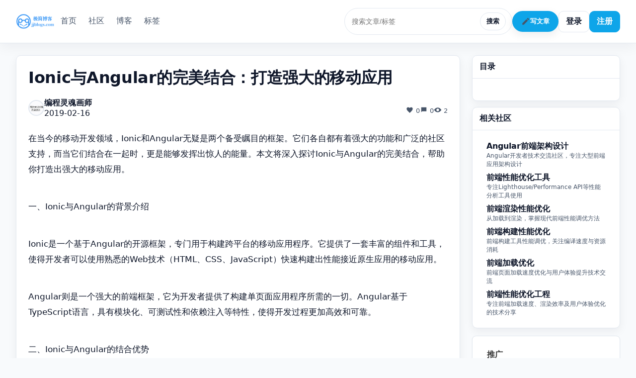

--- FILE ---
content_type: text/html;charset=UTF-8
request_url: https://www.jjblogs.com/post/183
body_size: 14799
content:
    <!doctype html>
    <html lang="zh-CN">
    <head>
        <meta charset="utf-8"/>
        <meta name="viewport" content="width=device-width, initial-scale=1"/>
            <title>Ionic与Angular的完美结合：打造强大的移动应用 - 极简博客</title>

        <meta name="description"
              content="Ionic与Angular的完美结合：打造强大的移动应用"/>
        <meta name="keywords"
              content="Angular,Ionic"/>

        <meta property="og:title" content="Ionic与Angular的完美结合：打造强大的移动应用 - 极简博客"/>
        <meta property="og:description"
              content="Ionic与Angular的完美结合：打造强大的移动应用"/>
        <meta property="og:type" content="website"/>
        <link rel="icon" type="image/png" sizes="32x32" href="/assets/image/logo.png" />
        <link rel="shortcut icon" href="/assets/image/logo.png" type="image/png" />

        <link rel="stylesheet" href="/assets/css/style.css?v=dev"/>
        <link rel="stylesheet" href="/assets/css/user-center.css?v=dev"/>


            <script>

                var _hmt = _hmt || [];
                (function () {
                    var hm = document.createElement("script");
                    hm.src = "https://hm.baidu.com/hm.js?03a7e4e982e0678befa4f671452aa28b";
                    var s = document.getElementsByTagName("script")[0];
                    s.parentNode.insertBefore(hm, s);
                })();

            </script>

        <script>

            (function () {
                function buildHeaders(opts) {
                    var headers = Object.assign({}, (opts && opts.headers) || {});
                    if (!headers['Accept']) headers['Accept'] = 'application/json';
                    if (window.CSRF_TOKEN) headers['X-CSRF-Token'] = window.CSRF_TOKEN;
                    return headers;
                }

                function checkLoginRequired(resp) {
                    if (!resp) return false;
                    if (resp.status === 401 || resp.status === 403) return true;
                    if (resp.redirected && /\/login(\?|$)/.test(resp.url || '')) return true;
                    var ct = resp.headers && resp.headers.get && resp.headers.get('content-type');
                    if (ct && /^text\/html/i.test(ct) && (resp.redirected || /\/login(\?|$)/.test(String(resp.url || '')))) return true;
                    return false;
                }

                window.requestJson = function (url, opts) {
                    var headers = buildHeaders(opts);
                    var body = opts && opts.body;
                    var method = (opts && opts.method) || 'GET';
                    var isForm = (typeof FormData !== 'undefined') && (body instanceof FormData);
                    var isUrlEnc = (typeof URLSearchParams !== 'undefined') && (body instanceof URLSearchParams);
                    var isJsonBody = body != null && !isForm && !isUrlEnc && (headers['Content-Type'] === 'application/json' || typeof body === 'object');
                    var finalBody = body;
                    if (isJsonBody && method !== 'GET' && typeof body !== 'string') {
                        headers['Content-Type'] = headers['Content-Type'] || 'application/json';
                        finalBody = JSON.stringify(body);
                    } else if (isUrlEnc && method !== 'GET') {
                        headers['Content-Type'] = headers['Content-Type'] || 'application/x-www-form-urlencoded';
                        finalBody = body.toString();
                    }
                    var options = Object.assign({
                        headers: headers,
                        credentials: 'same-origin'
                    }, opts, {body: finalBody});
                    return fetch(url, options)
                        .then(function (r) {
                            if (checkLoginRequired(r)) throw new Error('请先登录');
                            return r.json().catch(function () {
                                return null;
                            });
                        })
                        .then(function (j) {
                            if (!j || j.code !== 200) throw new Error((j && j.message) || '网络错误');
                            return j;
                        });
                };
                window.requestData = function (url, opts) {
                    return window.requestJson(url, opts).then(function (j) {
                        return j.data;
                    });
                };
                window.requestText = function (url, opts) {
                    var headers = buildHeaders(opts);
                    var options = Object.assign({headers: headers, credentials: 'same-origin'}, opts);
                    return fetch(url, options).then(function (r) {
                        return r.text();
                    });
                };
            })();
        </script>
    </head>
    <body class="theme-minimal">
<header class="site-header">
    <div class="container header-inner">
        <a href="/" class="logo"><img src="/assets/image/logo_big.png" alt="极简博客" style="height:32px"/></a>
        <nav class="main-nav">
            <a href="/" class="">首页</a>
            <a href="/communities" class="">社区</a>
            <a href="/blog" class="active">博客</a>
            <a href="/tags" class="">标签</a>

        </nav>
        <div class="header-actions">
                <div class="search-box">
                    <input id="top-search" type="text" value="" placeholder="搜索文章/标签"/>
                    <button id="top-search-btn">搜索</button>
                </div>

                <button id="write-btn" class="accent">
                    <svg class="icon" width="18" height="18" viewBox="0 0 24 24" fill="currentColor" aria-hidden="true"><path d="M3 17.25V21h3.75L17.81 9.94l-3.75-3.75L3 17.25zM20.71 7.04a1 1 0 000-1.41l-2.34-2.34a1 1 0 00-1.41 0l-1.83 1.83 3.75 3.75 1.83-1.83z"/></svg>
                    写文章
                </button>
                <a class="button" href="/login">登录</a>
                <a class="button accent" href="/register">注册</a>
        </div>
    </div>
</header>

  <link rel="stylesheet" href="https://cdn.jsdelivr.net/npm/prismjs@1.29.0/themes/prism-tomorrow.css" />
  <link rel="stylesheet" href="https://cdn.jsdelivr.net/npm/prismjs@1.29.0/plugins/toolbar/prism-toolbar.css" />
  <link rel="stylesheet" href="https://cdn.jsdelivr.net/npm/prismjs@1.29.0/plugins/line-numbers/prism-line-numbers.css" />

  <main class="container container-wide layout post-layout" data-post-id="183">
    <section>
      <article class="card">
        <div class="content">
          <h1 class="title post-title">Ionic与Angular的完美结合：打造强大的移动应用</h1>
          <div class="card-header">
            <div class="avatar">
                <img src="//codeasks.oss-cn-zhangjiakou.aliyuncs.com/codeasks/mblog/logo/3.jpg" alt="编程灵魂画师">
            </div>
            <div class="meta">
              <a href="/users/3" class="author">编程灵魂画师</a>
              <span class="date-relative" data-ts="2019-02-16T13:16:18+08:00">2019-02-16T13:16:18+08:00</span>
            </div>
            <div class="stats header-stats">
              <span>
                <svg class="icon" width="16" height="16" viewBox="0 0 24 24" fill="currentColor" aria-hidden="true"><path d="M12 21.35l-1.45-1.32C5.4 15.36 2 12.28 2 8.5c0-2.5 2-4.5 4.5-4.5 1.74 0 3.41.81 4.5 2.09C12.59 4.81 14.26 4 16 4c2.5 0 4.5 2 4.5 4.5 0 3.78-3.4 6.86-8.05 11.54L12 21.35z"/></svg>
                0
              </span>
              <span>
                <svg class="icon" width="16" height="16" viewBox="0 0 24 24" fill="currentColor" aria-hidden="true"><path d="M4 4h16v12H7l-3 3V4z"/></svg>
                0
              </span>
              <span>
                <svg class="icon" width="16" height="16" viewBox="0 0 24 24" fill="currentColor" aria-hidden="true"><path d="M12 5c-7 0-11 7-11 7s4 7 11 7 11-7 11-7-4-7-11-7zm0 11a4 4 0 110-8 4 4 0 010 8z"/></svg>
                <span id="view-count">1</span>
              </span>
            </div>
          </div>
          <div id="post-body" class="post-body"><p>在当今的移动开发领域，Ionic和Angular无疑是两个备受瞩目的框架。它们各自都有着强大的功能和广泛的社区支持，而当它们结合在一起时，更是能够发挥出惊人的能量。本文将深入探讨Ionic与Angular的完美结合，帮助你打造出强大的移动应用。</p>
<p>一、Ionic与Angular的背景介绍</p>
<p>Ionic是一个基于Angular的开源框架，专门用于构建跨平台的移动应用程序。它提供了一套丰富的组件和工具，使得开发者可以使用熟悉的Web技术（HTML、CSS、JavaScript）快速构建出性能接近原生应用的移动应用。</p>
<p>Angular则是一个强大的前端框架，它为开发者提供了构建单页面应用程序所需的一切。Angular基于TypeScript语言，具有模块化、可测试性和依赖注入等特性，使得开发过程更加高效和可靠。</p>
<p>二、Ionic与Angular的结合优势</p>
<ol>
 <li>代码复用：由于Ionic基于Angular，两者共享许多基础代码和组件。这意味着你可以在Angular应用程序中复用Ionic组件，反之亦然。这大大减少了代码冗余，提高了开发效率。</li>
 <li>强大的数据绑定：Angular提供了强大的数据绑定机制，使得开发者能够轻松地将数据与视图进行关联。在Ionic中，你可以利用Angular的数据绑定功能，实现动态内容的展示和控制。</li>
 <li>模块化和可测试性：Angular的模块化设计和可测试性为Ionic应用程序的开发提供了坚实的基础。你可以将应用程序拆分成不同的模块，每个模块独立开发和测试，最后再集成到一起。这有助于提高代码质量和可维护性。</li>
 <li>强大的社区支持：Ionic和Angular都有着庞大的社区支持。这意味着你可以找到大量的教程、示例和第三方库来帮助你解决问题和加速开发过程。</li>
</ol>
<p>三、如何实现Ionic与Angular的结合</p>
<ol>
 <li>创建Angular项目：首先，你需要创建一个Angular项目。你可以使用Angular CLI或手动配置Webpack等工具来创建项目。确保按照Angular的最佳实践设置项目结构。</li>
 <li>安装Ionic和Cordova：在你的Angular项目中，你可以使用npm安装Ionic和Cordova。Cordova是一个用于构建跨平台移动应用程序的框架，与Ionic紧密集成。通过npm安装Ionic和Cordova后，你可以在Angular项目中轻松使用它们。</li>
 <li>配置Ionic与Angular的集成：在配置好Ionic和Cordova后，你需要在Angular项目中配置Ionic与Angular的集成。这包括将Angular的模块导入到Ionic中，以及设置所需的配置文件和路径。</li>
 <li>开发应用程序：一旦配置好集成，你就可以开始使用Ionic和Angular开发应用程序了。利用Ionic提供的组件和工具，你可以快速构建出漂亮的用户界面和功能强大的移动应用。同时，利用Angular的数据绑定、模块化和可测试性等功能，提高开发效率和代码质量。</li>
 <li>构建和部署：在开发完成后，你可以使用Ionic CLI构建应用程序，生成适用于不同平台的安装包（<code>.apk</code>或<code>.ipa</code>文件）。然后，你可以将应用程序部署到App Store或Google Play商店，或者分发给用户进行测试。</li>
</ol>
<p>四、最佳实践和建议</p>
<ol>
 <li>持续学习：移动开发领域不断发展和变化，因此持续学习新的技术和最佳实践是至关重要的。关注Ionic和Angular的官方文档和社区动态，参加在线课程和研讨会，与其他开发者交流经验，保持自己的技能与时俱进。</li>
 <li>性能优化：在开发过程中，要注意性能优化。利用Ionic提供的性能监控工具和优化技巧，如懒加载、虚拟滚动等，提高应用程序的运行效率和响应速度。同时，注意合理使用第三方库和服务，避免不必要的依赖和资源浪费。</li>
 <li>测试和调试：进行充分的测试和调试是确保应用程序质量的关键环节。利用Ionic提供的模拟器和真机测试功能，在不同设备和平台上进行全面的测试。同时，利用Angular的单元测试和端到端测试工具，确保代码质量和功能正确性。</li>
 <li>用户体验：关注用户体验是打造强大移动应用的重要一环。利用Ionic提供的组件和布局工具，创建美观、易于使用的用户界面。同时，关注用户反馈和需求，持续改进和优化应用程序的功能和体验。</li>
 <li>社区参与：加入Ionic和Angular的社区可以获得更多的支持和资源。参与社区论坛、问答平台和开源项目的讨论，分享自己的经验和问题，与其他开发者共同成长。通过社区参与，你还可以了解最新的技术动态和发展趋势，为自己的职业发展打下坚实基础。</li>
</ol>
<p>五、未来展望</p>
<p>随着移动设备的普及和技术的不断进步，移动应用的需求和功能要求也在持续增长。Ionic和Angular作为移动开发领域的两大框架，将继续引领着未来的发展趋势。</p>
<ol>
 <li>跨平台开发：随着多平台开发需求的增加，跨平台开发框架将越来越受到关注。Ionic作为一款基于Angular的跨平台框架，将继续发挥其优势，帮助开发者快速构建出性能卓越的移动应用。</li>
 <li>实时协作和云服务：随着实时协作和云服务技术的不断发展，未来的移动应用将更加注重实时数据同步和多用户协同操作。Ionic和Angular可以通过集成第三方库和云服务，轻松实现这些功能。</li>
 <li>AI和机器学习：人工智能和机器学习技术在移动应用领域的应用也将越来越广泛。Ionic和Angular可以通过集成AI和机器学习库，为移动应用提供更加智能化的功能。</li>
 <li>响应式设计和可访问性：随着移动设备的多样化和用户需求的多样化，响应式设计和可访问性将成为移动应用的重要考量因素。Ionic和Angular提供了强大的布局和样式系统，可以帮助开发者创建出具有良好用户体验的移动应用。</li>
 <li>性能优化和无障碍性：移动设备的性能资源和屏幕尺寸有限，因此性能优化和无障碍性在移动应用开发中至关重要。Ionic和Angular提供了丰富的性能监控和优化工具，可以帮助开发者提高应用程序的运行效率和响应速度。同时，关注无障碍性可以确保应用程序对所有用户都易于使用。</li>
</ol>
<p>总结：通过将Ionic与Angular完美结合，我们可以打造出强大、高效的移动应用。这种结合不仅提高了开发效率和代码质量，还为应用程序提供了丰富的功能和良好的用户体验。在未来的移动开发领域中，这种结合将继续发挥重要作用。通过不断学习和实践，我们能够 挖掘出更多潜力，创造出更加出色的移动应用。</p></div>
          <div class="tags post-tags">
              <a href="/tags/Angular"># Angular</a>
              <a href="/tags/Ionic"># Ionic</a>
          </div>
          <div class="post-actions">
            <button id="like-btn" class="button"><svg class="icon" width="16" height="16" viewBox="0 0 24 24" fill="currentColor" aria-hidden="true"><path d="M12 21.35l-1.45-1.32C5.4 15.36 2 12.28 2 8.5c0-2.5 2-4.5 4.5-4.5 1.74 0 3.41.81 4.5 2.09C12.59 4.81 14.26 4 16 4c2.5 0 4.5 2 4.5 4.5 0 3.78-3.4 6.86-8.05 11.54L12 21.35z"/></svg> 喜欢 <span id="like-count">0</span></button>
            <button id="collect-btn" class="button"><svg class="icon" width="16" height="16" viewBox="0 0 24 24" fill="currentColor" aria-hidden="true"><path d="M6 4h12a2 2 0 0 1 2 2v15l-8-4-8 4V6a2 2 0 0 1 2-2z"/></svg> <span class="label">收藏</span> <span id="fav-count">0</span></button>
            <button id="share-btn" class="button"><svg class="icon" width="16" height="16" viewBox="0 0 24 24" fill="currentColor" aria-hidden="true"><path d="M3.9 12a5 5 0 0 1 5-5h3v2h-3a3 3 0 0 0 0 6h3v2h-3a5 5 0 0 1-5-5zm7.2-3h3a5 5 0 0 1 0 10h-3v-2h3a3 3 0 0 0 0-6h-3V9z"/></svg> <span class="label">分享</span></button>
          </div>
        </div>
      </article>

      <!-- Ad Slot: PC Post Detail Middle -->
  <div class="widget ad-widget" style="margin-top:15px; background:#fff; border-radius:8px; padding:15px; box-shadow:0 1px 3px rgba(0,0,0,0.05);">
    <div class="widget-head" style="margin-bottom:10px; font-weight:600; color:#333;">相关推荐</div>
    <div class="widget-body">
        <div style="text-align:center; padding:30px 0; background:#f9fafb; border:1px dashed #e5e7eb; border-radius:4px;">
          
              <div style="font-size:14px; color:#6b7280; font-weight:500;">广告位招租</div>
                <div style="margin-top:8px;">
                    <a href="#" class="contact-us-trigger" data-contact-prefill="广告投放咨询" style="display:inline-block; font-size:12px; color:#2563eb; text-decoration:none; padding:4px 12px; border:1px solid #2563eb; border-radius:100px; transition:all 0.2s;">联系管理员投放</a>
                </div>
        </div>
    </div>
  </div>

      <section class="card similar-card">
        <div class="content">
          <div class="section-head"><h3>相似文章</h3></div>
          <ul id="similar-list" class="similar-list"></ul>
        </div>
      </section>


      <section class="card comments-card">
        <div class="content">
          <div class="comments-head">
            <h3>评论 <span id="comment-count" class="count">(0)</span></h3>
          </div>
          <form id="comment-form" class="comment-form">
            <div class="editor-toolbar">
              <button type="button" class="button" data-edit="bold">加粗</button>
              <button type="button" class="button" data-edit="italic">斜体</button>
              <button type="button" class="button" data-edit="link">链接</button>
              <button type="button" class="button" id="comment-emoji">表情</button>
              <label for="comment-image" class="button">图片</label>
              <input id="comment-image" type="file" accept="image/*" class="visually-hidden" />
            </div>
            <div id="comment-editor" class="editor" contenteditable="true" placeholder="写下你的看法..."></div>
            <div class="editor-status"><span id="editor-count">0</span>/2000</div>
            <div class="comment-form-actions">
              <button type="submit" id="comment-submit" class="button accent">发表评论</button>
            </div>
          </form>
          <div id="comments-list" class="comments-list" data-render="fragment"></div>
          <div class="load-more"><button id="comments-load-more" class="button">加载更多</button></div>
        </div>
      </section>
    </section>

    <aside class="sidebar">
      <div class="widget toc">
        <div class="widget-head"><h3>目录</h3></div>
        <div class="widget-body">
          <ul id="toc" class="ranking"></ul>
        </div>
      </div>
      <div class="widget" id="related-communities-widget" style="margin-top:12px;">
        <div class="widget-head"><h3>相关社区</h3></div>
        <div class="widget-body">
          <ul class="ranking" id="related-communities-list"><li style="color:var(--text-soft);">加载中...</li></ul>
        </div>
      </div>
  <div class="widget ad-widget" style="margin-top:15px; background:#fff; border-radius:8px; padding:15px; box-shadow:0 1px 3px rgba(0,0,0,0.05);">
    <div class="widget-head" style="margin-bottom:10px; font-weight:600; color:#333;">推广</div>
    <div class="widget-body">
        <div style="text-align:center; padding:30px 0; background:#f9fafb; border:1px dashed #e5e7eb; border-radius:4px;">
          
              <div style="font-size:14px; color:#6b7280; font-weight:500;">广告位招租</div>
                <div style="margin-top:8px;">
                    <a href="#" class="contact-us-trigger" data-contact-prefill="广告投放咨询" style="display:inline-block; font-size:12px; color:#2563eb; text-decoration:none; padding:4px 12px; border:1px solid #2563eb; border-radius:100px; transition:all 0.2s;">联系管理员投放</a>
                </div>
        </div>
    </div>
  </div>
    </aside>
  </main>

    <script src="https://cdn.jsdelivr.net/npm/prismjs@1.29.0/components/prism-core.min.js"></script>
    <script src="https://cdn.jsdelivr.net/npm/prismjs@1.29.0/plugins/autoloader/prism-autoloader.min.js"></script>
    <script src="https://cdn.jsdelivr.net/npm/prismjs@1.29.0/plugins/line-numbers/prism-line-numbers.min.js"></script>
    <script src="https://cdn.jsdelivr.net/npm/prismjs@1.29.0/plugins/toolbar/prism-toolbar.min.js"></script>
    <script src="https://cdn.jsdelivr.net/npm/prismjs@1.29.0/plugins/show-language/prism-show-language.min.js"></script>
    <script src="https://cdn.jsdelivr.net/npm/prismjs@1.29.0/plugins/copy-to-clipboard/prism-copy-to-clipboard.min.js"></script>
    <script>
      Prism.plugins.autoloader.languages_path = 'https://cdn.jsdelivr.net/npm/prismjs@1.29.0/components/';
      document.querySelectorAll('#post-body pre[class*="language-"]').forEach(function(el){ el.classList.add('line-numbers'); });
      (function(){
        var el = document.getElementById('similar-list');
        var pid = (document.querySelector('.post-layout')||document.body).getAttribute('data-post-id');
        if (el && pid) {
          requestText('/post/' + pid + '/similar', { method:'GET', headers: { 'Accept':'text/html' } })
            .then(function(html){ el.innerHTML = html.trim(); })
            .catch(function(){});
        }
      })();
      (function(){
        var widget = document.getElementById('related-communities-widget');
        var list = document.getElementById('related-communities-list');
        var pid = (document.querySelector('.post-layout')||document.body).getAttribute('data-post-id');
        if (!widget || !list || !pid) return;
        requestText('/post/' + pid + '/related-communities', { method:'GET', headers: { 'Accept':'text/html' } })
          .then(function(html){
            var trimmed = String(html || '').trim();
            list.innerHTML = trimmed || '<li style="color:var(--text-soft);">暂无相关社区</li>';
          })
          .catch(function(){
            list.innerHTML = '<li style="color:var(--text-soft);">加载失败</li>';
          });
      })();
      (function(){
        var container = document.getElementById('comments-list');
        var moreBtn = document.getElementById('comments-load-more');
        var form = document.getElementById('comment-form');
        var editor = document.getElementById('comment-editor');
        var countEl = document.getElementById('comment-count');
        var pid = (document.querySelector('.post-layout')||document.body).getAttribute('data-post-id');
        var currentPage = 1;
        var size = 10;
        var total = 0;
        var hasMore = false;
        function confirmAction(message){
          return new Promise(function(resolve){
            var m = document.getElementById('confirm-modal');
            if (!m) {
              m = document.createElement('div'); m.id = 'confirm-modal'; m.className = 'modal'; m.style.display = 'none';
              m.innerHTML = '<div class="modal-backdrop"></div>' +
                '<div class="modal-content">' +
                '<div class="modal-head"><h4>确认操作</h4></div>' +
                '<div class="modal-body"><p id="confirm-text"></p></div>' +
                '<div class="modal-actions"><button id="confirm-cancel" class="button">取消</button><button id="confirm-ok" class="button accent">删除</button></div>' +
                '</div>';
              document.body.appendChild(m);
            }
            var textEl = m.querySelector('#confirm-text'); if (textEl) textEl.textContent = String(message||'确认继续？');
            m.style.display = '';
            function close(){ m.style.display = 'none'; }
            var okBtn = m.querySelector('#confirm-ok');
            var cancelBtn = m.querySelector('#confirm-cancel');
            function onBackdrop(e){ if (e.target.classList && e.target.classList.contains('modal-backdrop')) { close(); resolve(false); } }
            function onOk(){ close(); resolve(true); }
            function onCancel(){ close(); resolve(false); }
            m.addEventListener('click', onBackdrop, { once: true });
            okBtn && okBtn.addEventListener('click', onOk, { once: true });
            cancelBtn && cancelBtn.addEventListener('click', onCancel, { once: true });
          });
        }
        function normalizeCommentActions(root){
          try {
            var scope = root || container;
            if (!scope) return;
            scope.querySelectorAll('.comment .comment-actions').forEach(function(actions){
              var likeBtn = actions.querySelector('.like-btn');
              if (likeBtn) {
                likeBtn.setAttribute('aria-label','赞同');
                // 移除按钮内的纯文本节点，保留图标与数量
                Array.prototype.slice.call(likeBtn.childNodes).forEach(function(n){ if (n.nodeType === 3) { likeBtn.removeChild(n); } });
                var lcInBtn = likeBtn.querySelector('.like-count');
                var lcSibling = !lcInBtn ? actions.querySelector(':scope > .like-count') : null;
                if (lcSibling) { likeBtn.appendChild(lcSibling); }
              }
              var replyBtn = actions.querySelector('.reply-btn');
              if (replyBtn) {
                replyBtn.setAttribute('aria-label','回复');
                Array.prototype.slice.call(replyBtn.childNodes).forEach(function(n){ if (n.nodeType === 3) { replyBtn.removeChild(n); } });
              }
              var delBtn = actions.querySelector('.delete-btn');
              if (delBtn) {
                delBtn.setAttribute('aria-label','删除');
                Array.prototype.slice.call(delBtn.childNodes).forEach(function(n){ if (n.nodeType === 3) { delBtn.removeChild(n); } });
              }
            });
          } catch(_) {}
        }
        function update(){ if (!moreBtn) return; moreBtn.style.display = hasMore ? '' : 'none'; }
        function request(url, opts){
          return requestData(url, opts);
        }
        function appendHtml(html){
          var tmp = document.createElement('div'); tmp.innerHTML = html.trim();
          var nodes = Array.prototype.slice.call(tmp.querySelectorAll('.comment'));
          var roots = nodes.filter(function(n){ return !n.classList.contains('reply'); });
          var replies = nodes.filter(function(n){ return n.classList.contains('reply'); });
          roots.forEach(function(n){ container.appendChild(n); });
          replies.forEach(function(n){
            if (container.contains(n)) return;
            var pid = n.getAttribute('data-pid');
            var parent = pid ? container.querySelector('.comment[data-id="' + pid + '"]') : null;
            if (parent) {
              var rwrap = parent.querySelector('.replies');
              if (!rwrap) { rwrap = document.createElement('div'); rwrap.className = 'replies'; parent.appendChild(rwrap); }
              rwrap.appendChild(n);
            } else {
              container.appendChild(n);
            }
          });
          normalizeCommentActions(container);
        }
        function initialLoad(){
          if (!container || !pid) return;
          if (moreBtn) moreBtn.style.display = 'none';
          
          hasMore = (currentPage * size) < total;
          
          var qs = new URLSearchParams({ page: String(1), size: String(size) });
          requestText('/post/' + encodeURIComponent(String(pid)) + '/comments/more?' + qs.toString(), { method:'GET', headers: { 'Accept':'text/html' } })
            .then(function(html){ appendHtml(html); update(); })
            .catch(function(){ update(); });
        }
        if (moreBtn && container && pid) {
          moreBtn.addEventListener('click', function(e){
            e.preventDefault();
            moreBtn.disabled = true; moreBtn.classList.add('loading');
            var qs = new URLSearchParams({ page: String(currentPage+1), size: String(size) });
            requestText('/post/' + encodeURIComponent(String(pid)) + '/comments/more?' + qs.toString(), { method:'GET', headers: { 'Accept':'text/html' } })
              .then(function(html){
                var trimmed = html.trim();
                if (!trimmed) { moreBtn.style.display = 'none'; return; }
                appendHtml(trimmed);
                currentPage += 1; moreBtn.disabled = false; moreBtn.classList.remove('loading');
                hasMore = (currentPage * size) < total;
                update();
              })
              .catch(function(){ moreBtn.disabled = false; moreBtn.classList.remove('loading'); });
          });
        }
        var activeEditorEl = null;
        function openEmojiModal(editorEl){
          activeEditorEl = editorEl || null;
          var modal = document.getElementById('emoji-modal');
          if (modal) {
            modal.style.display = '';
            if (!modal.__boundEmoji) {
              var grid = modal.querySelector('#emoji-grid');
              var closeBtn = document.getElementById('emoji-close');
              if (grid) {
                grid.addEventListener('click', function(e){
                  var btn = e.target.closest('.emoji-item'); if (!btn) return;
                  var emoji = btn.textContent || ''; if (!emoji) return;
                  if (activeEditorEl) { activeEditorEl.focus(); document.execCommand('insertText', false, emoji); }
                  closeEmojiModal();
                });
              }
              if (closeBtn) closeBtn.addEventListener('click', function(){ closeEmojiModal(); });
              modal.addEventListener('click', function(e){ if (e.target.classList.contains('modal-backdrop')) closeEmojiModal(); });
              modal.__boundEmoji = true;
            }
          }
        }
        function closeEmojiModal(){
          var modal = document.getElementById('emoji-modal');
          if (modal) modal.style.display = 'none';
          activeEditorEl = null;
        }
        if (container) {
          try {
            var obs = new MutationObserver(function(muts){ muts.forEach(function(m){ m.addedNodes && m.addedNodes.forEach(function(node){ if (node && node.querySelector) normalizeCommentActions(node); }); }); });
            obs.observe(container, { childList: true, subtree: true });
          } catch(_) {}
          container.addEventListener('click', function(e){
            var btn = e.target.closest('button'); if (!btn) return;
            var inlineEl = e.target.closest('.reply-inline');
            var itemEl = inlineEl || e.target.closest('.comment'); if (!itemEl) return;
            var id = Number(itemEl.getAttribute('data-id'));
            if (btn.classList.contains('like-btn')) {
              var liked = btn.classList.contains('liked');
              btn.disabled = true; btn.classList.add('loading');
              btn.classList.toggle('liked', !liked);
              request('/api/comments/' + id + '/like', { method: 'POST', body: { like: !liked } })
                .then(function(next){ var lc = itemEl.querySelector('.like-count'); if (lc) lc.textContent = String(next||0); })
                .catch(function(){ btn.classList.toggle('liked', liked); try{ showMessage('请先登录', 'error', 2500); }catch(_){} })
                .finally(function(){ btn.disabled = false; btn.classList.remove('loading'); });
            } else if (btn.classList.contains('reply-btn')) {
              var formEl = itemEl.querySelector('.reply-form'); 
              if (formEl) { 
                var show = (formEl.style.display === 'none');
                formEl.style.display = show ? '' : 'none'; 
                if (show) { 
                  var ed = formEl.querySelector('.reply-editor'); 
                  if (ed) { 
                    try { 
                      ed.focus(); 
                      var range = document.createRange(); 
                      range.selectNodeContents(ed); 
                      range.collapse(false); 
                      var sel = window.getSelection(); 
                      sel.removeAllRanges(); 
                      sel.addRange(range); 
                    } catch(_){} 
                  } 
                } 
              }
            } else if (btn.classList.contains('emoji-btn')) {
              var ed = itemEl.querySelector('.reply-editor'); openEmojiModal(ed);
            } else if (btn.classList.contains('submit-reply')) {
              var inputEl = itemEl.querySelector('.reply-input');
              var text = (inputEl && inputEl.value || '').trim();
              if (!text) {
                var editorEl = itemEl.querySelector('.reply-editor');
                text = (editorEl && editorEl.textContent || '').trim();
              }
              if (!text) return;
              btn.disabled = true; btn.classList.add('loading');
              request('/api/posts/' + pid + '/comments', { method: 'POST', body: { content: text, parentId: id } })
                .then(function(resp){
                  var parentComment = inlineEl ? inlineEl.closest('.comment') : itemEl;
                  var repliesEl = parentComment.querySelector('.replies');
                  if (!repliesEl) { repliesEl = document.createElement('div'); repliesEl.className = 'replies'; parentComment.appendChild(repliesEl); }
                  if (inlineEl || itemEl.classList.contains('reply')) {
                    var parentAuthorEl = itemEl.querySelector('.meta .author');
                    var parentAuthor = parentAuthorEl ? parentAuthorEl.textContent : '';
                    var ri = document.createElement('div'); ri.className = 'reply-inline'; ri.setAttribute('data-id', String(resp.id)); ri.setAttribute('data-pid', String(id));
                    ri.innerHTML = '<div class="reply-inline-head"><div class="meta"><span class="author">你</span> @ <span class="author">' + (parentAuthor||'') + '</span> · <span class="date-relative" data-ts="' + (resp.createdAt||'') + '">' + (resp.createdAt||'') + '</span></div><div class="comment-actions"><button class="button reply-btn" aria-label="回复"><svg class="icon" width="16" height="16" viewBox="0 0 24 24" fill="currentColor" aria-hidden="true"><path d="M4 4h16v12H7l-3 3V4z"/></svg></button><button class="button delete-btn" aria-label="删除"><svg class="icon" width="16" height="16" viewBox="0 0 24 24" fill="currentColor" aria-hidden="true"><path d="M3 6h18v2H3V6zm3 2h12v12H6V8zm3-5h6v3H9V3z"/></svg></button></div></div>' +
                                     '<div class="comment-body"></div>' +
                                     '<div class="reply-form" style="display:none;"><div class="editor-toolbar"><button type="button" class="button" data-edit="bold">加粗</button><button type="button" class="button" data-edit="italic">斜体</button><button type="button" class="button" data-edit="link">链接</button><button type="button" class="button emoji-btn">表情</button><label class="button">图片<input type="file" accept="image/*" class="visually-hidden reply-image" /></label></div><div class="editor reply-editor" contenteditable="true" placeholder="回复内容..."></div><div class="actions"><button class="button accent submit-reply">提交回复</button><button class="button cancel-reply">取消</button></div></div>';
                    var bd2 = ri.querySelector('.comment-body'); bd2.textContent = text;
                    repliesEl.appendChild(ri);
                  } else {
                    var rr = document.createElement('div'); rr.className = 'comment reply'; rr.setAttribute('data-id', String(resp.id)); rr.setAttribute('data-pid', String(id));
                    rr.innerHTML = '<div class="comment-head"><div class="avatar">你</div><div class="meta"><span class="author">你</span> · <span class="date-relative" data-ts="' + (resp.createdAt||'') + '">' + (resp.createdAt||'') + '</span></div></div>' +
                      '<div class="comment-content-row"><div class="comment-body"></div><div class="comment-actions">' +
                        '<button class="button like-btn" aria-label="赞同"><svg class="icon" width="16" height="16" viewBox="0 0 24 24" fill="currentColor" aria-hidden="true"><path d="M12 21.35l-1.45-1.32C5.4 15.36 2 12.28 2 8.5c0-2.5 2-4.5 4.5-4.5 1.74 0 3.41.81 4.5 2.09C12.59 4.81 14.26 4 16 4c2.5 0 4.5 2 4.5 4.5 0 3.78-3.4 6.86-8.05 11.54L12 21.35z"/></svg><span class="like-count">0</span></button>' +
                        '<button class="button reply-btn" aria-label="回复"><svg class="icon" width="16" height="16" viewBox="0 0 24 24" fill="currentColor" aria-hidden="true"><path d="M4 4h16v12H7l-3 3V4z"/></svg></button>' +
                        '<button class="button delete-btn" aria-label="删除"><svg class="icon" width="16" height="16" viewBox="0 0 24 24" fill="currentColor" aria-hidden="true"><path d="M3 6h18v2H3V6zm3 2h12v12H6V8zm3-5h6v3H9V3z"/></svg></button>' +
                      '</div></div>' +
                      '<div class="reply-form" style="display:none;"><div class="editor-toolbar"><button type="button" class="button" data-edit="bold">加粗</button><button type="button" class="button" data-edit="italic">斜体</button><button type="button" class="button" data-edit="link">链接</button><button type="button" class="button emoji-btn">表情</button><label class="button">图片<input type="file" accept="image/*" class="visually-hidden reply-image" /></label></div><div class="editor reply-editor" contenteditable="true" placeholder="回复内容..."></div><div class="actions"><button class="button accent submit-reply">提交回复</button><button class="button cancel-reply">取消</button></div></div>' +
                      '<div class="replies"></div>';
                    var bd = rr.querySelector('.comment-body'); bd.textContent = text;
                    repliesEl.appendChild(rr);
                    normalizeCommentActions(rr);
                  }
                  if (inputEl) { inputEl.value=''; }
                  var editorEl2 = itemEl.querySelector('.reply-editor'); if (editorEl2) { editorEl2.textContent=''; }
                  var rf = itemEl.querySelector('.reply-form'); if (rf) rf.style.display = 'none';
                })
                .catch(function(){ try{ showMessage('请先登录', 'error', 2500); }catch(_){} })
                .finally(function(){ btn.disabled = false; btn.classList.remove('loading'); });
            } else if (btn.classList.contains('delete-btn')) {
              var isReply = inlineEl ? true : itemEl.classList.contains('reply');
              confirmAction('确认删除该评论？该操作不可恢复').then(function(ok){
                if (!ok) return;
                btn.disabled = true; btn.classList.add('loading');
                requestJson('/api/posts/' + encodeURIComponent(String(pid)) + '/comments/' + String(id), { method: 'DELETE' })
                  .then(function(j){ if (!j || !j.data || j.data.ok !== true) throw new Error('error');
                    var removed = 1;
                    var parentComment2 = inlineEl ? inlineEl.closest('.comment') : itemEl;
                    var repliesEl2 = parentComment2.querySelector('.replies');
                    if (inlineEl) {
                      // remove descendants inline replies of this inline
                      if (repliesEl2) {
                        repliesEl2.querySelectorAll('.reply-inline[data-pid="' + String(id) + '"]').forEach(function(n){ n.parentNode && n.parentNode.removeChild(n); removed++; });
                      }
                      inlineEl.parentNode && inlineEl.parentNode.removeChild(inlineEl);
                    } else {
                      if (repliesEl2) {
                        repliesEl2.querySelectorAll('.comment.reply, .reply-inline').forEach(function(n){ n.parentNode && n.parentNode.removeChild(n); removed++; });
                      }
                      itemEl.parentNode && itemEl.parentNode.removeChild(itemEl);
                    }
                    var prev = (countEl && countEl.textContent) ? Number(countEl.textContent.replace(/[()]/g,'')) : 0;
                    var next = prev - removed; if (next < 0) next = 0;
                    if (countEl) countEl.textContent = '(' + String(next) + ')';
                  })
                  .catch(function(){ try{ showMessage('请先登录', 'error', 2500); }catch(_){} })
                  .finally(function(){ btn.disabled = false; btn.classList.remove('loading'); });
              });
            } else if (btn.classList.contains('cancel-reply')) {
              var inputEl2 = itemEl.querySelector('.reply-input'); if (inputEl2) inputEl2.value='';
              var editorEl3 = itemEl.querySelector('.reply-editor'); if (editorEl3) editorEl3.textContent='';
              var rf2 = itemEl.querySelector('.reply-form'); if (rf2) rf2.style.display = 'none';
            }
          });
        }
        // 评论编辑器工具栏与计数
        (function(){
          var toolbar = (form && form.querySelector('.editor-toolbar'));
          var emojiBtn = document.getElementById('comment-emoji');
          var fileInput = document.getElementById('comment-image');
          var counter = document.getElementById('editor-count');
          function updateCount(){ if (counter && editor) counter.textContent = String((editor.textContent||'').length); }
          if (toolbar && editor) {
            toolbar.addEventListener('click', function(e){
              var b = e.target.closest('button'); if (!b) return;
              var type = b.getAttribute('data-edit'); if (!type) return;
              editor.focus();
              if (type === 'bold') document.execCommand('bold');
              else if (type === 'italic') document.execCommand('italic');
              else if (type === 'link') { var url = prompt('输入链接地址'); if (url) document.execCommand('createLink', false, url); }
            });
          }
          if (emojiBtn && editor) { emojiBtn.addEventListener('click', function(){ openEmojiModal(editor); }); }
          if (fileInput && editor) {
            fileInput.addEventListener('change', function(){
              var f = fileInput.files && fileInput.files[0]; if (!f) return;
              var r = new FileReader(); r.onload = function(){ editor.focus(); document.execCommand('insertImage', false, r.result); updateCount(); }; r.readAsDataURL(f);
            });
          }
          if (editor) { editor.addEventListener('input', updateCount); updateCount(); }
        })();
        // 表情弹窗交互
        (function(){
          var modal = document.getElementById('emoji-modal'); if (!modal) return;
          var grid = modal.querySelector('#emoji-grid');
          var closeBtn = document.getElementById('emoji-close');
          if (grid) {
            grid.addEventListener('click', function(e){
              var btn = e.target.closest('.emoji-item'); if (!btn) return;
              var emoji = btn.textContent || ''; if (!emoji) return;
              if (activeEditorEl) { activeEditorEl.focus(); document.execCommand('insertText', false, emoji); }
              closeEmojiModal();
            });
          }
          if (closeBtn) closeBtn.addEventListener('click', function(){ closeEmojiModal(); });
          modal.addEventListener('click', function(e){ if (e.target.classList.contains('modal-backdrop')) closeEmojiModal(); });
        })();
        if (form && editor && container && pid) {
          var submitBtn = form.querySelector('button[type="submit"]');
          form.addEventListener('submit', function(e){
            e.preventDefault();
            var text = (editor && editor.textContent || '').trim(); if (!text) return;
            if (submitBtn) { submitBtn.disabled = true; submitBtn.classList.add('loading'); }
            request('/api/posts/' + pid + '/comments', { method: 'POST', body: { content: text } })
              .then(function(resp){ var wrap = document.createElement('div'); wrap.className = 'comment'; wrap.setAttribute('data-id', String(resp.id)); wrap.innerHTML = '<div class="comment-head"><div class="avatar">你</div><div class="meta"><span class="author">你</span> · <span class="date-relative" data-ts="' + (resp.createdAt||'') + '">' + (resp.createdAt||'') + '</span></div></div><div class="comment-content-row"><div class="comment-body"></div><div class="comment-actions"><button class="button like-btn" aria-label="赞同"><svg class="icon" width="16" height="16" viewBox="0 0 24 24" fill="currentColor" aria-hidden="true"><path d="M12 21.35l-1.45-1.32C5.4 15.36 2 12.28 2 8.5c0-2.5 2-4.5 4.5-4.5 1.74 0 3.41.81 4.5 2.09C12.59 4.81 14.26 4 16 4c2.5 0 4.5 2 4.5 4.5 0 3.78-3.4 6.86-8.05 11.54L12 21.35z"/></svg><span class="like-count">0</span></button><button class="button reply-btn" aria-label="回复"><svg class="icon" width="16" height="16" viewBox="0 0 24 24" fill="currentColor" aria-hidden="true"><path d="M4 4h16v12H7l-3 3V4z"/></svg></button><button class="button delete-btn" aria-label="删除"><svg class="icon" width="16" height="16" viewBox="0 0 24 24" fill="currentColor" aria-hidden="true"><path d="M3 6h18v2H3V6zm3 2h12v12H6V8zm3-5h6v3H9V3z"/></svg></button></div></div><div class="reply-form" style="display:none;"><div class="editor-toolbar"><button type="button" class="button" data-edit="bold">加粗</button><button type="button" class="button" data-edit="italic">斜体</button><button type="button" class="button" data-edit="link">链接</button><button type="button" class="button emoji-btn">表情</button><label class="button">图片<input type="file" accept="image/*" class="visually-hidden reply-image" /></label></div><div class="editor reply-editor" contenteditable="true" placeholder="回复内容..."></div><div class="actions"><button class="button accent submit-reply">提交回复</button><button class="button cancel-reply">取消</button></div></div><div class="replies"></div>'; var bd = wrap.querySelector('.comment-body'); bd.textContent = text; container.insertBefore(wrap, container.firstChild); normalizeCommentActions(wrap); if (editor) editor.textContent=''; var prev = (countEl && countEl.textContent) ? Number(countEl.textContent.replace(/[()]/g,'')) : 0; if (countEl) countEl.textContent = '(' + String(prev+1) + ')'; })
              .catch(function(){ try{ showMessage('请先登录', 'error', 2500); }catch(_){} })
              .finally(function(){ if (submitBtn) { submitBtn.disabled = false; submitBtn.classList.remove('loading'); } });
          });
        }
        initialLoad();
        update();
      })();

      
    </script>

  <div id="emoji-modal" class="modal" style="display:none;">
    <div class="modal-backdrop"></div>
    <div class="modal-content">
      <div class="modal-head"><h4>选择表情</h4></div>
      <div id="emoji-grid" class="emoji-grid">
        <button type="button" class="emoji-item">😀</button><button type="button" class="emoji-item">🙂</button><button type="button" class="emoji-item">😊</button><button type="button" class="emoji-item">😍</button><button type="button" class="emoji-item">😂</button><button type="button" class="emoji-item">🤣</button><button type="button" class="emoji-item">😉</button><button type="button" class="emoji-item">😎</button><button type="button" class="emoji-item">🥳</button><button type="button" class="emoji-item">😏</button>
        <button type="button" class="emoji-item">🙃</button><button type="button" class="emoji-item">😇</button><button type="button" class="emoji-item">😢</button><button type="button" class="emoji-item">😭</button><button type="button" class="emoji-item">😴</button><button type="button" class="emoji-item">😤</button><button type="button" class="emoji-item">😡</button><button type="button" class="emoji-item">😱</button><button type="button" class="emoji-item">🤔</button><button type="button" class="emoji-item">🙄</button>
        <button type="button" class="emoji-item">👍</button><button type="button" class="emoji-item">👎</button><button type="button" class="emoji-item">👏</button><button type="button" class="emoji-item">🙌</button><button type="button" class="emoji-item">✌️</button><button type="button" class="emoji-item">🤝</button><button type="button" class="emoji-item">💪</button><button type="button" class="emoji-item">🔥</button><button type="button" class="emoji-item">🎉</button><button type="button" class="emoji-item">🫶</button>
        <button type="button" class="emoji-item">❤️</button><button type="button" class="emoji-item">💔</button><button type="button" class="emoji-item">💯</button><button type="button" class="emoji-item">⭐</button><button type="button" class="emoji-item">🌟</button><button type="button" class="emoji-item">🚀</button><button type="button" class="emoji-item">☕</button><button type="button" class="emoji-item">🍻</button><button type="button" class="emoji-item">🍔</button><button type="button" class="emoji-item">🍕</button>
        <button type="button" class="emoji-item">🎁</button><button type="button" class="emoji-item">🐶</button><button type="button" class="emoji-item">🐱</button><button type="button" class="emoji-item">🌈</button><button type="button" class="emoji-item">🌞</button>
      </div>
      <div class="modal-actions"><button id="emoji-close" class="button">关闭</button></div>
    </div>
  </div>


    <div id="message-bar" class="message-bar hidden"></div>
    <button id="back-to-top" class="back-to-top hidden" aria-label="返回顶部">
        <svg class="icon" width="36" height="36" viewBox="0 0 24 24" aria-hidden="true" fill="none" stroke="#fff"
             stroke-width="5" stroke-linecap="round" stroke-linejoin="round">
            <path d="M12 19V5"/>
            <path d="M5 12l7-7 7 7"/>
        </svg>
    </button>
<footer class="site-footer" style="margin-top: 20px;">
  <div class="container footer-inner">
    <div class="links">
      <a href="/communities">社区</a>
      <a href="/blog">博客</a>
      <a href="/tags">标签</a>
      <a href="/privacy">隐私</a>
      <a href="/terms">条款</a>
      <a href="/sitemap.xml">Sitemap</a>
      <a href="/robots.txt">Robots</a>
      <a href="#" id="contact-us-link">联系我们</a>
    </div>
    <div class="info">
      <span>© 极简博客 2026</span>
        <span class="icp">京ICP备19058055号</span>
    </div>
  </div>
  <div id="contact-modal" class="modal hidden" aria-hidden="true">
    <div class="dialog">
      <div class="dialog-head">
        <h3>联系我们</h3>
        <button id="contact-close" class="button">关闭</button>
      </div>
      <div class="dialog-body">
        <div class="form-row">
          <label for="contact-name">您的称呼（可选）</label>
          <input id="contact-name" type="text" class="input" placeholder="请输入您的称呼" />
        </div>
        <div class="form-row">
          <label for="contact-contact">联系方式（必填）</label>
          <input id="contact-contact" type="text" class="input" placeholder="邮箱或手机号" required />
        </div>
        <div class="form-row">
          <label for="contact-content">留言内容（必填）</label>
          <textarea id="contact-content" class="input" rows="4" placeholder="请输入您要反馈的问题或建议" required></textarea>
        </div>
      </div>
      <div class="dialog-actions">
        <button id="contact-submit" class="button accent">发送</button>
      </div>
    </div>
  </div>
  <script src="/assets/js/main.js?v=1768881388436"></script>
</footer>
    </body>
    </html>


--- FILE ---
content_type: text/html;charset=UTF-8
request_url: https://www.jjblogs.com/post/183/similar
body_size: 342
content:
  <li>
    <a href="/post/197">Ionic与Angular的深度集成：创建强大的移动应用</a>
      <div class="meta">Angular · Ionic</div>
  </li>
  <li>
    <a href="/post/1208777">Angular与Ionic的完美结合：构建高性能、跨平台应用</a>
      <div class="meta">最佳实践</div>
  </li>
  <li>
    <a href="/post/191">Ionic与PWA：打造高性能的移动Web应用</a>
      <div class="meta">PWA · Ionic</div>
  </li>
  <li>
    <a href="/post/109421">使用Ionic构建强大的混合移动应用</a>
      <div class="meta">Ionic开发</div>
  </li>
  <li>
    <a href="/post/181">Ionic框架的最佳实践：打造高性能移动应用</a>
      <div class="meta">Ionic</div>
  </li>


--- FILE ---
content_type: text/html;charset=UTF-8
request_url: https://www.jjblogs.com/post/183/related-communities
body_size: 688
content:
  <li style="align-items:flex-start; gap:10px;">
    <a href="/community/65" style="flex:1; min-width:0;">
      <div style="font-weight:600; overflow:hidden; text-overflow:ellipsis; white-space:nowrap;">Angular前端架构设计</div>
      <div style="font-size:12px;color:var(--text-soft);overflow:hidden;display:-webkit-box;-webkit-line-clamp:2;-webkit-box-orient:vertical;">Angular开发者技术交流社区，专注大型前端应用架构设计</div>
    </a>
  </li>
  <li style="align-items:flex-start; gap:10px;">
    <a href="/community/168" style="flex:1; min-width:0;">
      <div style="font-weight:600; overflow:hidden; text-overflow:ellipsis; white-space:nowrap;">前端性能优化工具</div>
      <div style="font-size:12px;color:var(--text-soft);overflow:hidden;display:-webkit-box;-webkit-line-clamp:2;-webkit-box-orient:vertical;">专注Lighthouse/Performance API等性能分析工具使用</div>
    </a>
  </li>
  <li style="align-items:flex-start; gap:10px;">
    <a href="/community/112" style="flex:1; min-width:0;">
      <div style="font-weight:600; overflow:hidden; text-overflow:ellipsis; white-space:nowrap;">前端渲染性能优化</div>
      <div style="font-size:12px;color:var(--text-soft);overflow:hidden;display:-webkit-box;-webkit-line-clamp:2;-webkit-box-orient:vertical;">从加载到渲染，掌握现代前端性能调优方法</div>
    </a>
  </li>
  <li style="align-items:flex-start; gap:10px;">
    <a href="/community/203" style="flex:1; min-width:0;">
      <div style="font-weight:600; overflow:hidden; text-overflow:ellipsis; white-space:nowrap;">前端构建性能优化</div>
      <div style="font-size:12px;color:var(--text-soft);overflow:hidden;display:-webkit-box;-webkit-line-clamp:2;-webkit-box-orient:vertical;">前端构建工具性能调优，关注编译速度与资源消耗</div>
    </a>
  </li>
  <li style="align-items:flex-start; gap:10px;">
    <a href="/community/34" style="flex:1; min-width:0;">
      <div style="font-weight:600; overflow:hidden; text-overflow:ellipsis; white-space:nowrap;">前端加载优化</div>
      <div style="font-size:12px;color:var(--text-soft);overflow:hidden;display:-webkit-box;-webkit-line-clamp:2;-webkit-box-orient:vertical;">前端页面加载速度优化与用户体验提升技术交流</div>
    </a>
  </li>
  <li style="align-items:flex-start; gap:10px;">
    <a href="/community/96" style="flex:1; min-width:0;">
      <div style="font-weight:600; overflow:hidden; text-overflow:ellipsis; white-space:nowrap;">前端性能优化工程</div>
      <div style="font-size:12px;color:var(--text-soft);overflow:hidden;display:-webkit-box;-webkit-line-clamp:2;-webkit-box-orient:vertical;">专注前端加载速度、渲染效率及用户体验优化的技术分享</div>
    </a>
  </li>
